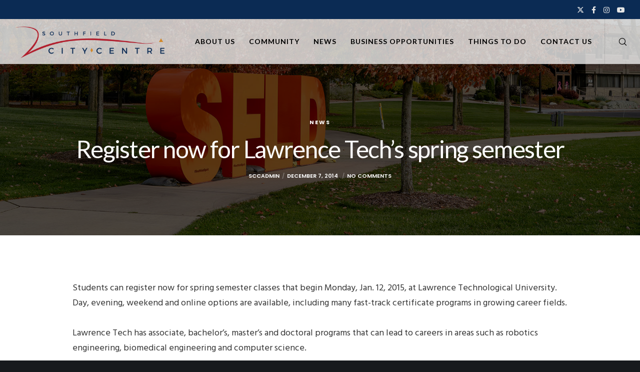

--- FILE ---
content_type: text/html; charset=utf-8
request_url: https://www.google.com/recaptcha/api2/anchor?ar=1&k=6LcV2yEpAAAAAGLJOhRr8HlGu6cwLGm6bvqoroNw&co=aHR0cHM6Ly9zb3V0aGZpZWxkY2l0eWNlbnRyZS5jb206NDQz&hl=en&v=PoyoqOPhxBO7pBk68S4YbpHZ&size=invisible&anchor-ms=20000&execute-ms=30000&cb=vi06li7u5gmd
body_size: 48783
content:
<!DOCTYPE HTML><html dir="ltr" lang="en"><head><meta http-equiv="Content-Type" content="text/html; charset=UTF-8">
<meta http-equiv="X-UA-Compatible" content="IE=edge">
<title>reCAPTCHA</title>
<style type="text/css">
/* cyrillic-ext */
@font-face {
  font-family: 'Roboto';
  font-style: normal;
  font-weight: 400;
  font-stretch: 100%;
  src: url(//fonts.gstatic.com/s/roboto/v48/KFO7CnqEu92Fr1ME7kSn66aGLdTylUAMa3GUBHMdazTgWw.woff2) format('woff2');
  unicode-range: U+0460-052F, U+1C80-1C8A, U+20B4, U+2DE0-2DFF, U+A640-A69F, U+FE2E-FE2F;
}
/* cyrillic */
@font-face {
  font-family: 'Roboto';
  font-style: normal;
  font-weight: 400;
  font-stretch: 100%;
  src: url(//fonts.gstatic.com/s/roboto/v48/KFO7CnqEu92Fr1ME7kSn66aGLdTylUAMa3iUBHMdazTgWw.woff2) format('woff2');
  unicode-range: U+0301, U+0400-045F, U+0490-0491, U+04B0-04B1, U+2116;
}
/* greek-ext */
@font-face {
  font-family: 'Roboto';
  font-style: normal;
  font-weight: 400;
  font-stretch: 100%;
  src: url(//fonts.gstatic.com/s/roboto/v48/KFO7CnqEu92Fr1ME7kSn66aGLdTylUAMa3CUBHMdazTgWw.woff2) format('woff2');
  unicode-range: U+1F00-1FFF;
}
/* greek */
@font-face {
  font-family: 'Roboto';
  font-style: normal;
  font-weight: 400;
  font-stretch: 100%;
  src: url(//fonts.gstatic.com/s/roboto/v48/KFO7CnqEu92Fr1ME7kSn66aGLdTylUAMa3-UBHMdazTgWw.woff2) format('woff2');
  unicode-range: U+0370-0377, U+037A-037F, U+0384-038A, U+038C, U+038E-03A1, U+03A3-03FF;
}
/* math */
@font-face {
  font-family: 'Roboto';
  font-style: normal;
  font-weight: 400;
  font-stretch: 100%;
  src: url(//fonts.gstatic.com/s/roboto/v48/KFO7CnqEu92Fr1ME7kSn66aGLdTylUAMawCUBHMdazTgWw.woff2) format('woff2');
  unicode-range: U+0302-0303, U+0305, U+0307-0308, U+0310, U+0312, U+0315, U+031A, U+0326-0327, U+032C, U+032F-0330, U+0332-0333, U+0338, U+033A, U+0346, U+034D, U+0391-03A1, U+03A3-03A9, U+03B1-03C9, U+03D1, U+03D5-03D6, U+03F0-03F1, U+03F4-03F5, U+2016-2017, U+2034-2038, U+203C, U+2040, U+2043, U+2047, U+2050, U+2057, U+205F, U+2070-2071, U+2074-208E, U+2090-209C, U+20D0-20DC, U+20E1, U+20E5-20EF, U+2100-2112, U+2114-2115, U+2117-2121, U+2123-214F, U+2190, U+2192, U+2194-21AE, U+21B0-21E5, U+21F1-21F2, U+21F4-2211, U+2213-2214, U+2216-22FF, U+2308-230B, U+2310, U+2319, U+231C-2321, U+2336-237A, U+237C, U+2395, U+239B-23B7, U+23D0, U+23DC-23E1, U+2474-2475, U+25AF, U+25B3, U+25B7, U+25BD, U+25C1, U+25CA, U+25CC, U+25FB, U+266D-266F, U+27C0-27FF, U+2900-2AFF, U+2B0E-2B11, U+2B30-2B4C, U+2BFE, U+3030, U+FF5B, U+FF5D, U+1D400-1D7FF, U+1EE00-1EEFF;
}
/* symbols */
@font-face {
  font-family: 'Roboto';
  font-style: normal;
  font-weight: 400;
  font-stretch: 100%;
  src: url(//fonts.gstatic.com/s/roboto/v48/KFO7CnqEu92Fr1ME7kSn66aGLdTylUAMaxKUBHMdazTgWw.woff2) format('woff2');
  unicode-range: U+0001-000C, U+000E-001F, U+007F-009F, U+20DD-20E0, U+20E2-20E4, U+2150-218F, U+2190, U+2192, U+2194-2199, U+21AF, U+21E6-21F0, U+21F3, U+2218-2219, U+2299, U+22C4-22C6, U+2300-243F, U+2440-244A, U+2460-24FF, U+25A0-27BF, U+2800-28FF, U+2921-2922, U+2981, U+29BF, U+29EB, U+2B00-2BFF, U+4DC0-4DFF, U+FFF9-FFFB, U+10140-1018E, U+10190-1019C, U+101A0, U+101D0-101FD, U+102E0-102FB, U+10E60-10E7E, U+1D2C0-1D2D3, U+1D2E0-1D37F, U+1F000-1F0FF, U+1F100-1F1AD, U+1F1E6-1F1FF, U+1F30D-1F30F, U+1F315, U+1F31C, U+1F31E, U+1F320-1F32C, U+1F336, U+1F378, U+1F37D, U+1F382, U+1F393-1F39F, U+1F3A7-1F3A8, U+1F3AC-1F3AF, U+1F3C2, U+1F3C4-1F3C6, U+1F3CA-1F3CE, U+1F3D4-1F3E0, U+1F3ED, U+1F3F1-1F3F3, U+1F3F5-1F3F7, U+1F408, U+1F415, U+1F41F, U+1F426, U+1F43F, U+1F441-1F442, U+1F444, U+1F446-1F449, U+1F44C-1F44E, U+1F453, U+1F46A, U+1F47D, U+1F4A3, U+1F4B0, U+1F4B3, U+1F4B9, U+1F4BB, U+1F4BF, U+1F4C8-1F4CB, U+1F4D6, U+1F4DA, U+1F4DF, U+1F4E3-1F4E6, U+1F4EA-1F4ED, U+1F4F7, U+1F4F9-1F4FB, U+1F4FD-1F4FE, U+1F503, U+1F507-1F50B, U+1F50D, U+1F512-1F513, U+1F53E-1F54A, U+1F54F-1F5FA, U+1F610, U+1F650-1F67F, U+1F687, U+1F68D, U+1F691, U+1F694, U+1F698, U+1F6AD, U+1F6B2, U+1F6B9-1F6BA, U+1F6BC, U+1F6C6-1F6CF, U+1F6D3-1F6D7, U+1F6E0-1F6EA, U+1F6F0-1F6F3, U+1F6F7-1F6FC, U+1F700-1F7FF, U+1F800-1F80B, U+1F810-1F847, U+1F850-1F859, U+1F860-1F887, U+1F890-1F8AD, U+1F8B0-1F8BB, U+1F8C0-1F8C1, U+1F900-1F90B, U+1F93B, U+1F946, U+1F984, U+1F996, U+1F9E9, U+1FA00-1FA6F, U+1FA70-1FA7C, U+1FA80-1FA89, U+1FA8F-1FAC6, U+1FACE-1FADC, U+1FADF-1FAE9, U+1FAF0-1FAF8, U+1FB00-1FBFF;
}
/* vietnamese */
@font-face {
  font-family: 'Roboto';
  font-style: normal;
  font-weight: 400;
  font-stretch: 100%;
  src: url(//fonts.gstatic.com/s/roboto/v48/KFO7CnqEu92Fr1ME7kSn66aGLdTylUAMa3OUBHMdazTgWw.woff2) format('woff2');
  unicode-range: U+0102-0103, U+0110-0111, U+0128-0129, U+0168-0169, U+01A0-01A1, U+01AF-01B0, U+0300-0301, U+0303-0304, U+0308-0309, U+0323, U+0329, U+1EA0-1EF9, U+20AB;
}
/* latin-ext */
@font-face {
  font-family: 'Roboto';
  font-style: normal;
  font-weight: 400;
  font-stretch: 100%;
  src: url(//fonts.gstatic.com/s/roboto/v48/KFO7CnqEu92Fr1ME7kSn66aGLdTylUAMa3KUBHMdazTgWw.woff2) format('woff2');
  unicode-range: U+0100-02BA, U+02BD-02C5, U+02C7-02CC, U+02CE-02D7, U+02DD-02FF, U+0304, U+0308, U+0329, U+1D00-1DBF, U+1E00-1E9F, U+1EF2-1EFF, U+2020, U+20A0-20AB, U+20AD-20C0, U+2113, U+2C60-2C7F, U+A720-A7FF;
}
/* latin */
@font-face {
  font-family: 'Roboto';
  font-style: normal;
  font-weight: 400;
  font-stretch: 100%;
  src: url(//fonts.gstatic.com/s/roboto/v48/KFO7CnqEu92Fr1ME7kSn66aGLdTylUAMa3yUBHMdazQ.woff2) format('woff2');
  unicode-range: U+0000-00FF, U+0131, U+0152-0153, U+02BB-02BC, U+02C6, U+02DA, U+02DC, U+0304, U+0308, U+0329, U+2000-206F, U+20AC, U+2122, U+2191, U+2193, U+2212, U+2215, U+FEFF, U+FFFD;
}
/* cyrillic-ext */
@font-face {
  font-family: 'Roboto';
  font-style: normal;
  font-weight: 500;
  font-stretch: 100%;
  src: url(//fonts.gstatic.com/s/roboto/v48/KFO7CnqEu92Fr1ME7kSn66aGLdTylUAMa3GUBHMdazTgWw.woff2) format('woff2');
  unicode-range: U+0460-052F, U+1C80-1C8A, U+20B4, U+2DE0-2DFF, U+A640-A69F, U+FE2E-FE2F;
}
/* cyrillic */
@font-face {
  font-family: 'Roboto';
  font-style: normal;
  font-weight: 500;
  font-stretch: 100%;
  src: url(//fonts.gstatic.com/s/roboto/v48/KFO7CnqEu92Fr1ME7kSn66aGLdTylUAMa3iUBHMdazTgWw.woff2) format('woff2');
  unicode-range: U+0301, U+0400-045F, U+0490-0491, U+04B0-04B1, U+2116;
}
/* greek-ext */
@font-face {
  font-family: 'Roboto';
  font-style: normal;
  font-weight: 500;
  font-stretch: 100%;
  src: url(//fonts.gstatic.com/s/roboto/v48/KFO7CnqEu92Fr1ME7kSn66aGLdTylUAMa3CUBHMdazTgWw.woff2) format('woff2');
  unicode-range: U+1F00-1FFF;
}
/* greek */
@font-face {
  font-family: 'Roboto';
  font-style: normal;
  font-weight: 500;
  font-stretch: 100%;
  src: url(//fonts.gstatic.com/s/roboto/v48/KFO7CnqEu92Fr1ME7kSn66aGLdTylUAMa3-UBHMdazTgWw.woff2) format('woff2');
  unicode-range: U+0370-0377, U+037A-037F, U+0384-038A, U+038C, U+038E-03A1, U+03A3-03FF;
}
/* math */
@font-face {
  font-family: 'Roboto';
  font-style: normal;
  font-weight: 500;
  font-stretch: 100%;
  src: url(//fonts.gstatic.com/s/roboto/v48/KFO7CnqEu92Fr1ME7kSn66aGLdTylUAMawCUBHMdazTgWw.woff2) format('woff2');
  unicode-range: U+0302-0303, U+0305, U+0307-0308, U+0310, U+0312, U+0315, U+031A, U+0326-0327, U+032C, U+032F-0330, U+0332-0333, U+0338, U+033A, U+0346, U+034D, U+0391-03A1, U+03A3-03A9, U+03B1-03C9, U+03D1, U+03D5-03D6, U+03F0-03F1, U+03F4-03F5, U+2016-2017, U+2034-2038, U+203C, U+2040, U+2043, U+2047, U+2050, U+2057, U+205F, U+2070-2071, U+2074-208E, U+2090-209C, U+20D0-20DC, U+20E1, U+20E5-20EF, U+2100-2112, U+2114-2115, U+2117-2121, U+2123-214F, U+2190, U+2192, U+2194-21AE, U+21B0-21E5, U+21F1-21F2, U+21F4-2211, U+2213-2214, U+2216-22FF, U+2308-230B, U+2310, U+2319, U+231C-2321, U+2336-237A, U+237C, U+2395, U+239B-23B7, U+23D0, U+23DC-23E1, U+2474-2475, U+25AF, U+25B3, U+25B7, U+25BD, U+25C1, U+25CA, U+25CC, U+25FB, U+266D-266F, U+27C0-27FF, U+2900-2AFF, U+2B0E-2B11, U+2B30-2B4C, U+2BFE, U+3030, U+FF5B, U+FF5D, U+1D400-1D7FF, U+1EE00-1EEFF;
}
/* symbols */
@font-face {
  font-family: 'Roboto';
  font-style: normal;
  font-weight: 500;
  font-stretch: 100%;
  src: url(//fonts.gstatic.com/s/roboto/v48/KFO7CnqEu92Fr1ME7kSn66aGLdTylUAMaxKUBHMdazTgWw.woff2) format('woff2');
  unicode-range: U+0001-000C, U+000E-001F, U+007F-009F, U+20DD-20E0, U+20E2-20E4, U+2150-218F, U+2190, U+2192, U+2194-2199, U+21AF, U+21E6-21F0, U+21F3, U+2218-2219, U+2299, U+22C4-22C6, U+2300-243F, U+2440-244A, U+2460-24FF, U+25A0-27BF, U+2800-28FF, U+2921-2922, U+2981, U+29BF, U+29EB, U+2B00-2BFF, U+4DC0-4DFF, U+FFF9-FFFB, U+10140-1018E, U+10190-1019C, U+101A0, U+101D0-101FD, U+102E0-102FB, U+10E60-10E7E, U+1D2C0-1D2D3, U+1D2E0-1D37F, U+1F000-1F0FF, U+1F100-1F1AD, U+1F1E6-1F1FF, U+1F30D-1F30F, U+1F315, U+1F31C, U+1F31E, U+1F320-1F32C, U+1F336, U+1F378, U+1F37D, U+1F382, U+1F393-1F39F, U+1F3A7-1F3A8, U+1F3AC-1F3AF, U+1F3C2, U+1F3C4-1F3C6, U+1F3CA-1F3CE, U+1F3D4-1F3E0, U+1F3ED, U+1F3F1-1F3F3, U+1F3F5-1F3F7, U+1F408, U+1F415, U+1F41F, U+1F426, U+1F43F, U+1F441-1F442, U+1F444, U+1F446-1F449, U+1F44C-1F44E, U+1F453, U+1F46A, U+1F47D, U+1F4A3, U+1F4B0, U+1F4B3, U+1F4B9, U+1F4BB, U+1F4BF, U+1F4C8-1F4CB, U+1F4D6, U+1F4DA, U+1F4DF, U+1F4E3-1F4E6, U+1F4EA-1F4ED, U+1F4F7, U+1F4F9-1F4FB, U+1F4FD-1F4FE, U+1F503, U+1F507-1F50B, U+1F50D, U+1F512-1F513, U+1F53E-1F54A, U+1F54F-1F5FA, U+1F610, U+1F650-1F67F, U+1F687, U+1F68D, U+1F691, U+1F694, U+1F698, U+1F6AD, U+1F6B2, U+1F6B9-1F6BA, U+1F6BC, U+1F6C6-1F6CF, U+1F6D3-1F6D7, U+1F6E0-1F6EA, U+1F6F0-1F6F3, U+1F6F7-1F6FC, U+1F700-1F7FF, U+1F800-1F80B, U+1F810-1F847, U+1F850-1F859, U+1F860-1F887, U+1F890-1F8AD, U+1F8B0-1F8BB, U+1F8C0-1F8C1, U+1F900-1F90B, U+1F93B, U+1F946, U+1F984, U+1F996, U+1F9E9, U+1FA00-1FA6F, U+1FA70-1FA7C, U+1FA80-1FA89, U+1FA8F-1FAC6, U+1FACE-1FADC, U+1FADF-1FAE9, U+1FAF0-1FAF8, U+1FB00-1FBFF;
}
/* vietnamese */
@font-face {
  font-family: 'Roboto';
  font-style: normal;
  font-weight: 500;
  font-stretch: 100%;
  src: url(//fonts.gstatic.com/s/roboto/v48/KFO7CnqEu92Fr1ME7kSn66aGLdTylUAMa3OUBHMdazTgWw.woff2) format('woff2');
  unicode-range: U+0102-0103, U+0110-0111, U+0128-0129, U+0168-0169, U+01A0-01A1, U+01AF-01B0, U+0300-0301, U+0303-0304, U+0308-0309, U+0323, U+0329, U+1EA0-1EF9, U+20AB;
}
/* latin-ext */
@font-face {
  font-family: 'Roboto';
  font-style: normal;
  font-weight: 500;
  font-stretch: 100%;
  src: url(//fonts.gstatic.com/s/roboto/v48/KFO7CnqEu92Fr1ME7kSn66aGLdTylUAMa3KUBHMdazTgWw.woff2) format('woff2');
  unicode-range: U+0100-02BA, U+02BD-02C5, U+02C7-02CC, U+02CE-02D7, U+02DD-02FF, U+0304, U+0308, U+0329, U+1D00-1DBF, U+1E00-1E9F, U+1EF2-1EFF, U+2020, U+20A0-20AB, U+20AD-20C0, U+2113, U+2C60-2C7F, U+A720-A7FF;
}
/* latin */
@font-face {
  font-family: 'Roboto';
  font-style: normal;
  font-weight: 500;
  font-stretch: 100%;
  src: url(//fonts.gstatic.com/s/roboto/v48/KFO7CnqEu92Fr1ME7kSn66aGLdTylUAMa3yUBHMdazQ.woff2) format('woff2');
  unicode-range: U+0000-00FF, U+0131, U+0152-0153, U+02BB-02BC, U+02C6, U+02DA, U+02DC, U+0304, U+0308, U+0329, U+2000-206F, U+20AC, U+2122, U+2191, U+2193, U+2212, U+2215, U+FEFF, U+FFFD;
}
/* cyrillic-ext */
@font-face {
  font-family: 'Roboto';
  font-style: normal;
  font-weight: 900;
  font-stretch: 100%;
  src: url(//fonts.gstatic.com/s/roboto/v48/KFO7CnqEu92Fr1ME7kSn66aGLdTylUAMa3GUBHMdazTgWw.woff2) format('woff2');
  unicode-range: U+0460-052F, U+1C80-1C8A, U+20B4, U+2DE0-2DFF, U+A640-A69F, U+FE2E-FE2F;
}
/* cyrillic */
@font-face {
  font-family: 'Roboto';
  font-style: normal;
  font-weight: 900;
  font-stretch: 100%;
  src: url(//fonts.gstatic.com/s/roboto/v48/KFO7CnqEu92Fr1ME7kSn66aGLdTylUAMa3iUBHMdazTgWw.woff2) format('woff2');
  unicode-range: U+0301, U+0400-045F, U+0490-0491, U+04B0-04B1, U+2116;
}
/* greek-ext */
@font-face {
  font-family: 'Roboto';
  font-style: normal;
  font-weight: 900;
  font-stretch: 100%;
  src: url(//fonts.gstatic.com/s/roboto/v48/KFO7CnqEu92Fr1ME7kSn66aGLdTylUAMa3CUBHMdazTgWw.woff2) format('woff2');
  unicode-range: U+1F00-1FFF;
}
/* greek */
@font-face {
  font-family: 'Roboto';
  font-style: normal;
  font-weight: 900;
  font-stretch: 100%;
  src: url(//fonts.gstatic.com/s/roboto/v48/KFO7CnqEu92Fr1ME7kSn66aGLdTylUAMa3-UBHMdazTgWw.woff2) format('woff2');
  unicode-range: U+0370-0377, U+037A-037F, U+0384-038A, U+038C, U+038E-03A1, U+03A3-03FF;
}
/* math */
@font-face {
  font-family: 'Roboto';
  font-style: normal;
  font-weight: 900;
  font-stretch: 100%;
  src: url(//fonts.gstatic.com/s/roboto/v48/KFO7CnqEu92Fr1ME7kSn66aGLdTylUAMawCUBHMdazTgWw.woff2) format('woff2');
  unicode-range: U+0302-0303, U+0305, U+0307-0308, U+0310, U+0312, U+0315, U+031A, U+0326-0327, U+032C, U+032F-0330, U+0332-0333, U+0338, U+033A, U+0346, U+034D, U+0391-03A1, U+03A3-03A9, U+03B1-03C9, U+03D1, U+03D5-03D6, U+03F0-03F1, U+03F4-03F5, U+2016-2017, U+2034-2038, U+203C, U+2040, U+2043, U+2047, U+2050, U+2057, U+205F, U+2070-2071, U+2074-208E, U+2090-209C, U+20D0-20DC, U+20E1, U+20E5-20EF, U+2100-2112, U+2114-2115, U+2117-2121, U+2123-214F, U+2190, U+2192, U+2194-21AE, U+21B0-21E5, U+21F1-21F2, U+21F4-2211, U+2213-2214, U+2216-22FF, U+2308-230B, U+2310, U+2319, U+231C-2321, U+2336-237A, U+237C, U+2395, U+239B-23B7, U+23D0, U+23DC-23E1, U+2474-2475, U+25AF, U+25B3, U+25B7, U+25BD, U+25C1, U+25CA, U+25CC, U+25FB, U+266D-266F, U+27C0-27FF, U+2900-2AFF, U+2B0E-2B11, U+2B30-2B4C, U+2BFE, U+3030, U+FF5B, U+FF5D, U+1D400-1D7FF, U+1EE00-1EEFF;
}
/* symbols */
@font-face {
  font-family: 'Roboto';
  font-style: normal;
  font-weight: 900;
  font-stretch: 100%;
  src: url(//fonts.gstatic.com/s/roboto/v48/KFO7CnqEu92Fr1ME7kSn66aGLdTylUAMaxKUBHMdazTgWw.woff2) format('woff2');
  unicode-range: U+0001-000C, U+000E-001F, U+007F-009F, U+20DD-20E0, U+20E2-20E4, U+2150-218F, U+2190, U+2192, U+2194-2199, U+21AF, U+21E6-21F0, U+21F3, U+2218-2219, U+2299, U+22C4-22C6, U+2300-243F, U+2440-244A, U+2460-24FF, U+25A0-27BF, U+2800-28FF, U+2921-2922, U+2981, U+29BF, U+29EB, U+2B00-2BFF, U+4DC0-4DFF, U+FFF9-FFFB, U+10140-1018E, U+10190-1019C, U+101A0, U+101D0-101FD, U+102E0-102FB, U+10E60-10E7E, U+1D2C0-1D2D3, U+1D2E0-1D37F, U+1F000-1F0FF, U+1F100-1F1AD, U+1F1E6-1F1FF, U+1F30D-1F30F, U+1F315, U+1F31C, U+1F31E, U+1F320-1F32C, U+1F336, U+1F378, U+1F37D, U+1F382, U+1F393-1F39F, U+1F3A7-1F3A8, U+1F3AC-1F3AF, U+1F3C2, U+1F3C4-1F3C6, U+1F3CA-1F3CE, U+1F3D4-1F3E0, U+1F3ED, U+1F3F1-1F3F3, U+1F3F5-1F3F7, U+1F408, U+1F415, U+1F41F, U+1F426, U+1F43F, U+1F441-1F442, U+1F444, U+1F446-1F449, U+1F44C-1F44E, U+1F453, U+1F46A, U+1F47D, U+1F4A3, U+1F4B0, U+1F4B3, U+1F4B9, U+1F4BB, U+1F4BF, U+1F4C8-1F4CB, U+1F4D6, U+1F4DA, U+1F4DF, U+1F4E3-1F4E6, U+1F4EA-1F4ED, U+1F4F7, U+1F4F9-1F4FB, U+1F4FD-1F4FE, U+1F503, U+1F507-1F50B, U+1F50D, U+1F512-1F513, U+1F53E-1F54A, U+1F54F-1F5FA, U+1F610, U+1F650-1F67F, U+1F687, U+1F68D, U+1F691, U+1F694, U+1F698, U+1F6AD, U+1F6B2, U+1F6B9-1F6BA, U+1F6BC, U+1F6C6-1F6CF, U+1F6D3-1F6D7, U+1F6E0-1F6EA, U+1F6F0-1F6F3, U+1F6F7-1F6FC, U+1F700-1F7FF, U+1F800-1F80B, U+1F810-1F847, U+1F850-1F859, U+1F860-1F887, U+1F890-1F8AD, U+1F8B0-1F8BB, U+1F8C0-1F8C1, U+1F900-1F90B, U+1F93B, U+1F946, U+1F984, U+1F996, U+1F9E9, U+1FA00-1FA6F, U+1FA70-1FA7C, U+1FA80-1FA89, U+1FA8F-1FAC6, U+1FACE-1FADC, U+1FADF-1FAE9, U+1FAF0-1FAF8, U+1FB00-1FBFF;
}
/* vietnamese */
@font-face {
  font-family: 'Roboto';
  font-style: normal;
  font-weight: 900;
  font-stretch: 100%;
  src: url(//fonts.gstatic.com/s/roboto/v48/KFO7CnqEu92Fr1ME7kSn66aGLdTylUAMa3OUBHMdazTgWw.woff2) format('woff2');
  unicode-range: U+0102-0103, U+0110-0111, U+0128-0129, U+0168-0169, U+01A0-01A1, U+01AF-01B0, U+0300-0301, U+0303-0304, U+0308-0309, U+0323, U+0329, U+1EA0-1EF9, U+20AB;
}
/* latin-ext */
@font-face {
  font-family: 'Roboto';
  font-style: normal;
  font-weight: 900;
  font-stretch: 100%;
  src: url(//fonts.gstatic.com/s/roboto/v48/KFO7CnqEu92Fr1ME7kSn66aGLdTylUAMa3KUBHMdazTgWw.woff2) format('woff2');
  unicode-range: U+0100-02BA, U+02BD-02C5, U+02C7-02CC, U+02CE-02D7, U+02DD-02FF, U+0304, U+0308, U+0329, U+1D00-1DBF, U+1E00-1E9F, U+1EF2-1EFF, U+2020, U+20A0-20AB, U+20AD-20C0, U+2113, U+2C60-2C7F, U+A720-A7FF;
}
/* latin */
@font-face {
  font-family: 'Roboto';
  font-style: normal;
  font-weight: 900;
  font-stretch: 100%;
  src: url(//fonts.gstatic.com/s/roboto/v48/KFO7CnqEu92Fr1ME7kSn66aGLdTylUAMa3yUBHMdazQ.woff2) format('woff2');
  unicode-range: U+0000-00FF, U+0131, U+0152-0153, U+02BB-02BC, U+02C6, U+02DA, U+02DC, U+0304, U+0308, U+0329, U+2000-206F, U+20AC, U+2122, U+2191, U+2193, U+2212, U+2215, U+FEFF, U+FFFD;
}

</style>
<link rel="stylesheet" type="text/css" href="https://www.gstatic.com/recaptcha/releases/PoyoqOPhxBO7pBk68S4YbpHZ/styles__ltr.css">
<script nonce="jqt-Z6Yx-5hx98DJw-9nEw" type="text/javascript">window['__recaptcha_api'] = 'https://www.google.com/recaptcha/api2/';</script>
<script type="text/javascript" src="https://www.gstatic.com/recaptcha/releases/PoyoqOPhxBO7pBk68S4YbpHZ/recaptcha__en.js" nonce="jqt-Z6Yx-5hx98DJw-9nEw">
      
    </script></head>
<body><div id="rc-anchor-alert" class="rc-anchor-alert"></div>
<input type="hidden" id="recaptcha-token" value="[base64]">
<script type="text/javascript" nonce="jqt-Z6Yx-5hx98DJw-9nEw">
      recaptcha.anchor.Main.init("[\x22ainput\x22,[\x22bgdata\x22,\x22\x22,\[base64]/[base64]/MjU1Ong/[base64]/[base64]/[base64]/[base64]/[base64]/[base64]/[base64]/[base64]/[base64]/[base64]/[base64]/[base64]/[base64]/[base64]/[base64]\\u003d\x22,\[base64]\x22,\x22bkpRw7bDrsKkb0EwW8OZwqYIw4oFw4QeEi5FSCMQAcKzUMOXwrrDncKpwo/Cu0HDq8OHFcKDAcKhEcKhw6bDmcKcw5jClS7CmR41JV9Xfk/DlMO5UcOjIsKzJMKgwoM2IHxSWWnCmw/ClFRMwozDkm5+dMK1woXDl8Kiwqxvw4VnwqfDlcKLwrTCosOnL8Kdw7bDkMOKwr4/[base64]/Dq3EAw5nCs8KwwpN1wqRSD8O0w6/Cp8KZLMONGsKQwprCvcK2w5Zzw4TCncK4w7tsdcK5XcOhJcO4w47Cn07CvMO7NCzDn3vCqlwZwqjCjMKkPcO5wpUzwr0eIlYwwqoFBcKmw6QNNWITwoEgwp/DjVjCn8K3BHwSw7rCqSpmAsOUwr/DusOrwoDCpHDDicK1XDhiwrfDjWBFPMOqwopKwpvCo8O8w6tYw5dhwqHChVRDYA/[base64]/w4pEw6TCrxnDgXDDmlZIccKifWksW3RhW8K9AcOiw57CmCXCmsKGw6pRwpbDkgnDgMOLV8OwE8OQJnpSbmg1w4QpYk/[base64]/Cpn5KwqdkGWPCq8OAw6FIc2B+KsOQwrg4VMKtCMKiwrFmw6prfSPChGlLwozCocKcGVsMw6sSwr42ZMKRw5vCvkfDl8KQKMOPwqzCkDVMMhfCkMOgwp/Cpm/Dk3Jlw4hvE1fCrMOqwrwSGMO4B8K4AF5Dw7TDkHk7w6xyV1vDt8OmI0ZEwq9nwprDpMOzw5tIwonCt8OyfsKUw7A+Rz5ePBd2aMO2E8Onwrguw48Jw7N9SMO/TgNALTk4w7XDuizDgsKxPlAYDGhLw6vClnV3UWh3AEnDu2/[base64]/[base64]/CulFNMsKCOsKwwpsGwogjO8ObZxIGG3rCrBbDosO1wpPDhX0Gw7LCtlbChcKDJUXCk8OfG8O5w4pGWUvCulsUTlbDksKOZMOIwpl5wpBQchRXw5PCscK3XsKCw4B4wo/CrcO+cMODSQoAwocOTsOQwoLCqR7CkMOiR8KMf17DulFcAcOmwr1dw5nDt8OEA1RjN15iwqJ0wp4rEsKvw6c8wo7DlmNKwoXDlHM/wpbCpi1BUMO9w4HDlcK3w4PDhx5QI2TCvsOEdhpQYMKRDw/CuV7CmsOqVFDCjSJCBV7Du2fCn8OTwrvCgMOzKlbDjS4Pw57Cpj4IwrzDo8K8w7NXw7/DnCdqBCTDjMKnwrR9NsOmw7HDmErDoMO0ZDrCl05Hwq3CpMKXwo8Hwr5HKMObKzxhD8KLw7g/aMOkF8O7wo7CicKww4HDgDpgA8KlU8KTdR/DvkZMwoQJwoZaGsOwwqHCoQfCq2wpSMKjV8KowqkVDkgEAiEPUMKUwp3DkiTDmsKzwrHChS4Yez4PXFJTw6QJwobDrU1vwobDgT3Crw/DicOxBsOcOsKIwr8DSXvDn8KjB0nDmsKawrPDmhDDiXkuwrTCvAUjwrTDiSrDnMOow6ZmwpzClsOVwpNGw4A9wq1IwrQHJcKXV8OAfh/CosKjP0ZTd8Onw4Nxw6vDl07DrUNcw4fDvMOVwp5kXsK/clTDm8OLG8OkegXCrGLDmMKbDyh2CBbDl8OaSWXCg8ODwoLDtlHCuD3DrMKmwrhgBhQgK8KcXXxbw6Umw5gpesKkw71mCybCgMOtw5HDhMOBYcOTw4NRWBXCjl/ClsKDSsOvwqHCg8KgwrPCoMOrwrvCqTBgwpQEYUDCmB9wZW/DlSHChsKmw5/DtlwJwqx4w7gDwoAjE8KEVsOcPwXDgsOyw49AEyBwT8OvA2cpYcK6wqZNesOQHsOaccKwfwLDh2tpH8KOw49lwpzDj8OwwonChsKUUwM1wqthEcOPwr/CpMKVFcOZXcOTwqU4w5wUwqLDkmPCjcKOFG4WfkPDjUbCvDMmNnAgaFPDpknDhBbDv8KGaCYZLcK0wrXDqgzDpRfDjMONwoDCscOnw4tSw6B2HlHDn1/CoGPDuAbDhjTCqMOeNsKnTMKWw57CtDk2VlzCmsOUwqYvw6pae2bCqh89BVZOw4BSRz5Hw4gKw7jDiMKTwqdkesKtwotZD15/RlXDrsKgOcOJVMOPdwlKw790B8KQWmdlwqo8w5ACw7bDg8OywpMKTFrDvcKow6DDiQFTGXcBTcKxED7DuMOcwo9Bd8KDekM0F8O1T8OgwqYOAn4dSMONZC3DolnCn8K+w7vDisOgJcOBw4EIwqfDtMKIAy7Cv8KuKMK9Xz4MZsO8CGfCojwEw5/DjwXDuF7Clg/DtDnDrkg+wr/DjAzDi8OlHRUQD8K7wrcYwqUNw6TCkxI7w488DcKxBWvCksKQOcKuX03CpmzDo1QMMQ8hOsObHMO8w54+w4B9F8K8wrjDhGwHZ0XDvMK/wq16LMOQOkPDtMOZwrjCuMKMwr8Yw5d8XyVACFfCmTPCvWbCky3CiMKqesOiVsOhEyLDqsOlag7DgVhtD13DmsKzPMOww4AUDV06U8OybMKvw7Q7VcKew4/Dp0gtQSDCvAcKwqMcwrTDkmvDqDUVw6VvwpjDiQDClcKmRcKuwqTCi25swpTDr10/dcO+en4pwq5Qw54Lw7Znwp1RScOEIMOqdMOGVcOsKMKDw6jDuEvCnAjCiMKJw5jDpMKEbUfClBAfwrXCmMO/wp/[base64]/[base64]/c8OAw7UUeAfDmnbChWLDucOTBsKWCcO/U3JEwrvDrgVcwo3CiBIOaMO8w6RvWTx2w5vDlMOeXMOpCzMrLEXDrMKpwotEw6rDpTLDkwHCsy3DgkoswozDr8ORw7cALcOOw77ChMK9w4UUAMKrw5TCgMKSHsKTZcK+w7ttMnhdwp/[base64]/CicKNwq9wbMORdMOqKUnCicKJw5wbw5R9GGpTRcK9wrwYw5ozw50jfMK2wosGwqlHK8OJAsK0w7ogwobCgE3CocKtw4DDksOyGj4vV8OQND/[base64]/Dh8KLA8Ouw6zDhUE+w4bDnsKnA3LCk8Kww5nCuDMiJmxwwppdBcKQcgPCmTnCqsKON8KBJcOMwoLDkhPCkcOda8OMwrnCg8KaLMOrwrJ2w67DnwwCV8KjwqoQJQrChTrDlMOGwqfCvMOew7JSw6HCvXU+YcO3wrp0w7k/[base64]/DoMOOH1J1w7YSw5LDhRllw53CniYWdg/CnxRFTMOqw7/[base64]/HT11R8O0w5vCt8OVegooD8O4wo5iwpzDoHrCn8K7wpBdTMKBRcO9HsK8wrHCkcO/GEduw4ovw5QRw4bChXbDh8OYGMO/w4fCiD1ewqA+wrApwoIEwrrDt1zDu1fDpXRJwr7CmsOwwobDm37Ch8O5w53DgXDClTbCribDlsO1a0jDgEHDu8Ogwo7CucKbMcKlZ8KqBcOEW8Ocw7DCncKSwqXDiEQ/DAEaQEBgbcKiPMO/[base64]/CyDDpELDllXCg1vCocOmIMOOY8OoNsKLZMKvfzlKbjk9fsKQLFAkwq3Cn8O1asKpwqVQw41kwoLDlsOdw59rwrDDgzvCvsOgeMOkwp45Mh0oEhzCvDosKDzDtV/Cs0gSwqUswpzCijZNEcKDAMOXAsKLw7vCmAl8TmXDkcOtwp83wqU8wofCncOBwp1SVH4QAMKHSsKJwrlQw6BDwoILUMOzwohmw7tawqlYw6vDr8OjBsOhGi9lw5jDuMKUBsO5JxPCqMOjw5fDr8K3wqEbd8KYwo/CkAXDkMKsw7fDsMKoQMOcwrvDr8O/[base64]/Dq8OMwq8LIcK4VHFgAcKcIcOpwr4QaMOZVyXCq8KuwqrDrMOHZMOucxbCmMKww6XCv2LDn8KPw7xkw6RUwqzDhsKpw6s8Hh8MSsKrw5AFw4/Dlz4DwoV7VMOww6RcwqkPPcOibMKzw4XDlcKzaMKdwo4Pw4rDu8KgJ00KMcK8KSbCi8ORwohUw4Rtwr0ewr7DvMObWMKPwprCm8KqwqkZS13Dk8KPw67CqMKRPAxLw7TCq8KdK1rCrsOJwp/DoMOrw4/[base64]/[base64]/RHAXOz8SaBVaw4ppXsKGLsO3w6zCisOqw4XDngbCscKeDXTCoHLCpMOgwrZtGRcHwq1nw7Bqwo7CtMOLw7bCuMKyecOSUF4ew59TwpoKw4dOw6jDv8KKLgvCssOVSF/Cow7DmxrDp8OXwoLChMOiYMOxUcOiw4cUdcOge8KfwokDdXzDsD/Dj8Kgw4vDol1BCsKTwppFVHETHGAjw7XDqE7CinNzbVrDpQHCpMKqw4DDi8OQw6rCsWNJwqjDi0LCscOHw57Dp0hxw7tbD8ONw4nCil81wqzDpMKYw7Auwp7DvFzDs1bDukHCh8OPwp3DiivDkcKGXcO/[base64]/CrcK8HikaBcO+wo3DlxrDljYhG8K0MRrCmcK0JSYoQMOIw7XDhcOYNVdWwoTDnDrDvsKYwpvCh8Obw7Akw6zCnjk9w7p/wq1Cw6AFWwbCrsKjwqccwqNbOEIQw5I4LcOvw4/CjCZUG8OlUcOVGMKTw7vDm8OdB8K9MsKBw6PCiQDDjnTClTjCtMK6wq/Cj8KZEUDDrH86ccOKwpHCvTZ+XBohO2BLYMOKwolQL0EONU0mw7EWw44BwptbCMKKw4EfAMOEwq04wp7CkcK+NSwWAD/CpDtlw6DCscKuHToCw6BYMsOewo7CjWLDs38Mw6ABVsOXBcKQPA7DuiXCkMOHwr/[base64]/DmMO+G2bDmylew5vDnyPDmsO/[base64]/CskXCgDPDrFBlFH/DmsKswrLDnsOpPhbCoznCk8OZw5LCsCTDhsKIw5p+fwrCh1lxLWHCqcKQcmdxw7LCisKdU1deTMKvTV/[base64]/VzU6w5EWwqPDgcK6KMKgw6Uyw67DllrDi8O2wpfDpMO9asOqXcO9w6HDh8KiS8KLccKnwrDChhDDh2fCoW5MDDPDncOAw67CjRHCsMORw5Nbw6rCk2wfw5rDpxACf8K8ZGfDtljDsgbDlTnCncK7w7cgZsKgacO6T8KoPcOcw5nDksKVw45kw5l6w4RtT23Dml/Dh8KKYsOHw4gLw6bDoWbDjsOEMkI2O8OCOsK8PF/Cn8OCNSNQGcKmwq5UKhbDsk9mw5pHS8K/Z38Xw7fCjGLDjMKlw4BNSsKHw7bCmXcNwp5ZSMO3QQTCoFvCh0cXbFvCrcOWw73CjxwOeTwJJ8ONw6cOwotswqXDsFo7PF7Cjx/DtsKYfCzDqsOIwoEqw4tQw5Yewp1kfMKFcGBzYsO5wozCkTcHwqXDhMO1wrwqXcONPMOFw6ZSwrjDiiXCosKsw5HCo8KAwpV3w7HCtsK8Kzt2w5LCncK/w7YoFcOwZiMBw6oIbUzDrMODw5JBfsOodCl9w5LCj1E/[base64]/DvAUswpLDjnw7NsOqPUAxw5o9wrR/KDjCvEFhw6p6wp3ChMKAwpjCg25vPMKyw6jDuMKDCMOobcO0w6gzwpzCicOiXMOhOcOCUcKeTh7CtCpLw7bDjMKrw7nDhBnCgMOHw6NjIlfDoVVTw4ZxIn/CrDzCo8OWaV9KecKiG8Khwp/Di25/[base64]/DtTwqw6ABa8Kawq3DgcOrBcO0wrHChsKCXFnCiEnDjQvCmE/Cszdxw6gRT8OTR8Kgw4wjf8K2wrvCpcKLw54uInHDkMOiHmhnJ8OMZMOiCyLChnLCk8Oyw7EHBGvCuiNYwqQiBcOzWklMwrvCjMOhcsKKwrXClAR6AsKpXEQ2esKuUXrDk8OBSy7DmsKQwqBIacKVw4zDlsO3PUo/[base64]/DoGV6S8Ozw6JIw5VKw7NCw6fCknoAGhDDuHHDgMOOacOHwoFRwqrDqMOrwrDDisKXIEBzYlvDjV5nwrnDoigOC8OQN8KIwrLDtsORwrnDl8KfwpotY8Kyw6HDoMKWXcOnw5o3esK+w7rChcOXUcKZMg/CljvDpsOJw4tcVGwpX8K2w7fCocOdwpRyw7hww5cWw6smwoEswpxcFsKcUH0nwq7CrsO6wqbCmMOBbDM7wrfCsMOxw6caYWDCgsKewow6AMOgVBtNccKZfzU1w6Z1EMKpBAJaIMKwwoN9acKuYBLCsCgdw6J9wr/DqsO/w5jConbCs8KTHMKSwrDCj8KrVinDq8KiwqTDkxrDtFUCw5PDhi0qw7VvMBrCo8KYwrfDgmTDi03CssKTwp9vw6kWw7Q4wqcZw5nDvxErSsOtQ8O0w5rCkA5dw4JfwrwLL8ObwrTCvGLCncKTR8O2OcK0w4bDoWnCvlUewrzCisKNw4I/woM3w5fDtsOdchnDhGB7JGfCth3CuwjDrhNLHR3Cr8KuMRF6wrrCqk3DvcOiNMK/DXArfsOBZsKtw5vCpC/CjMKdGMO6w4DCp8KIw6BBJVvCtsKmw79UwpnDvsOZCsObLcKvwpLDmcOcwrsqQsOIW8KGX8OuwpQBw4NeSVw/dSrClsKEK2fDiMOKw75bwrHDmsOeQU7DjHdVw6TCoyJjb34dCsO4J8KXRzccw5rDqWZ+w7bCqwZjC8KNRTDDiMOXwqgnwohUwpUgw7bClsKbwqXDtk/CnxNkw7B4R8OKTmvDpsOOMcOwFjnDjRo6w53DiHnCicORw4/CjGRxMybCv8Kow4BONsKnw5NAwpvDkCPDnzIrw6wHw7cIwq3Dv2xew48NKcKgXAFIenzDh8KhQjjCoMOZwpA8wpJ/w53ClcO/w6QfdcOIw4cgVi/Dk8KcwrI1wp0PWsOiwqhVBsKPwp7CsmPDo0rCicOcwo8aW3sqw7xoQcOnWVkcw4I1FMKXw5XCuiZBbsOdScKMUMKdOMOMdDDCiVLDp8KXWsKaUXFOwo4gJi/DpMO3wrggfsOFKcK9w6HCoxrCi0jDnDxuMMKsEsOXwovDgUTCuQEwKgfDjh0zw6ZMw655w4nCrnfDksOjBBbDrcO8w79rJcKsworDmmrCo8KQwqEuw5lfXcK5AsOcOsKfSMK3AcOna0jCq1DCtcO6w7rCuz/Cqzknw4kJMVfDnMKsw7DDnMOHbE/DmybDgsKmw4bDrnFpfsKLwp1Mw4XDoiPDrsKTwpoUwr8pRGnDuk8xUSbDn8O0ScOjRcK1wrLDtW4JeMOswo02w6fCulNnfcOhwqgvwozDhcOhw75cwoU7HSdnw78HdifCisKnwoUzw6jDpyEow7A/SCAOdErCpmZNwp7Dv8KMRsKJIcOrUhrDucKZw5fDkcO5w5ZewrgfYx7CkRLDtj47wqbDrmMbCWvDklx8YkM+w5XCjsK+w69ow7DCkMOIEMO4OsKyIMKUHWNWwqzDsxDCtijCqy/[base64]/GsKMecKXXsOJw6dLwrfDvsK3L8KXCsO/[base64]/[base64]/[base64]/CuAvCnkIMbV4jcMOXw5vDj8KZZsKww7MqKMKYGcKGwocmwpMpQMKFw59KwqrDv10wfUsGw7vCnSvDvsKmFVbCuMKiwp0LwpHCjyfDogIZw6ICBcORwpguwp18AH/Ci8KJw5EFwqTDrgnCj3BuOmnDtcK2NVhxwrQGwrcpTTLDnU7Dr8KLw5Z/w6zDkVJgw6NswogbZEDCgMKFw4MBwokMw5Rlw79Vw7RKw6oZSiM+wofCuy3DvMKCw4nDsHN9BcKkw5fCmMKZKXhLGxDDmcOAbCXDnsKoZ8Ogw7HDui9GKcOmwporCsK7w4Bxd8OQK8KxQTBowoXDj8KlwqDDj2BywoZlw6/[base64]/[base64]/H8Kyw504w6R+OsKtbAFjw6TCp2dDWS4lw5vDlsKpLRvCiMOxwqbCiMOKwokaWF5JwrrCscKZw7d1CcK2w4rDq8KwKMKjw7LCn8K4woDCvFdsM8Kywp4Bw7dQOcKuwqLCmMKKbz/CusOPXgnCm8KoHhbCrcKhw6/CginDugfCjMOMwoFYw4/[base64]/fUVUOMKSw4RsETgNwrHClTHCsmZ8w6TDuhTDu07ClhB5w5oTw7/DpmdQdWjDrm7DhcK8w5FKw5VQN8Kuw6DDmHvDvcOzwoF8w5fDi8Otw5PCnjnCr8Oxw74Ce8KwbTLCtMOaw4Z/ZHh9w582fMOxwpjCvXPDq8OJw4bCoRbCpcO8UFzDqUvCnxvCrzN0AsK/X8KdWMKQesKfw5BGZsKWaVx7wqVRPsKww4nDiRZeFGBnKkIyw5bDpsKPw5cYTcODLjkVdTpecsKgIkpFDTFfOAVQwooVWMO3w6dxw77CnsO7wplWdghKPsKxw6Z6wp3Du8OzHsO3QsO/[base64]/Az/Dh8OQbyTClMOtakDDksK5RmHDkMKiJQbCrA7DgAfCpBTDtnTDrCQfwovCscOieMKJw7olwpFswpnCuMORFHtQDxRYwoHClsKfw5YfwpDChF3CnRIvBhnCj8KdX0PDnMKbWR/CqMKDWH3DpxjDjMOUMwPCnyvDqsKdwr8ta8O0XAw6w6lGw4jCmMKhw5wzDj8bw73DrMKqZ8OFwrzDu8Odw4lcwrA7HRQWIizDjMKCX2bDncO/wpnCmn7DpSjDvMKnBsKPw5YEwrXCgl5OFVYgw7PCqxbDpsKqwqfCgnIUwqgbw7F3TcOvworDgsOxCcKlwohxw4p/[base64]/CvMKywp9YP8Kwf8KOwpTDuMKyw7h4w4HDiD7CssK+wo93VSljMQwOwrDCqsKGNsOHVMK3GxPCgzjCisK1w6YKwqYdDsOwdxZhw6bDlcKhaV5/Wg/CoMKUEHPDuU9UY8OjBMK+fwYGwqXDjsOdwq7CvjQCUsOfw4/ChMKww5wMw5w1wr9fwrzDgcOgacOlNsOFw6UPwqgeKMKdDVQIw7jCtAUew5LCtxAAwrDDhnLCv05Ww5rCrsO+w4d1KTTDpsOmwoobO8OzbcK7w4AjEMOoFnQNWHDDi8KTeMKaFMKoMhF3DsO9dMK0R01qGHXDsMOmw7R4Q8OjRG1LT2gpwr/CtMK2RzjDuAfDu3LDlH7CgMOywpESNMKKwpnDjhTDgMOpa1vCoGE0Q1NFDMKvN8KlShfDjRF0w40TBXfDrcKRw73CrcOufBgEwoPCrEYXcHTCg8K2wpHDsMOCwp7DhsKSw7fDusO1wp0OZ0LDqsKkNUh/EsK9wp9dw5DCgsOcwqHDrljDtMKKworCkcK5woIeYsKLA2HDscKKJcOxW8KBwq/DjBxWw5JnwrMqfsKiJSnDn8K9w6TCtlLDpcOzwqzDg8O4UzJzw4jCr8KUwrHDimZYw6UDdMKJw7k2FMOUwohow6JYXiB2VnbDqxN5TFtKw4VAwr/Dq8Kvwo3ChxRBwo1swrkSPlc1wozDi8KoAsO6d8KLWsKMX28BwoJYw5XDnVjDnXjCnmEjAcK7wpZsBcOtwpV6wqzDqVTDvScpwrPDgMKUwo/CncKJLcOxwrTDnMK3wpNyZMOoSzlpw63CssOEwqnCvXIJBz8qHMK0AkXCjMKVSQzDkMK3w7fDv8K8w4PCj8O2ScOywqTDrcOHacKpdMKIwoMCKnvCpG9hVcKow7zDosK+WMOJH8Kqwr4bKB/DviXDlA4fOQVqKTwsZAAAwoUWwqABwovCmcOkDcOAwo/[base64]/DocKaUcKuwoLCkSrDpmAsw6bDiy5cUT9ROWXDiTBTC8OLcivDtcO+w410WSF2wrNZw70cBGbDt8K8Un4XSkUBw5bCksK2PHfCtXnDtjgCZMO0C8KqwoE1w73CqcOFw7nDhMKHw6NyQsK/w6h3bMKgw5bCqUXCjMO9wpnCgzpiw5HChULCmS/ChsO0UQfDqThcw67Dm1YWw6fCo8K3w6bDmG/[base64]/DvMKSw5dFdDPCjAFUw5LCkVQjBG7DuEtpbMKowo1/FsO+Qzlvw7HDr8KmwqDDs8OYw5XCvmvDh8Oiw6vCmmrCicKmw53CscK7w6h9IDjDhsKuw4bDhcOfERI6HTPDocOow7whXMOWUsO/w7BtWcKtw45iwpvDucOEw5DDgcOBw4nCgnPCkD7Cuk7Dm8OQeMK/VcOBSsObwpbDm8OLDnvCjWVrw7kKwrEZw5LCu8K/wr17wpzCi285Un0hw7kTw6vDsiPCllh5w7/CmCVoN3rDsWxCwpDCnG3Ch8OFUTxADcO4w4fCl8KRw4RdLsK0w6DCtA/Cny7CuUUHw5wwWQcGwp1bw7UYwocPFMOpNhrDq8KDBz/[base64]/a37DksO1w6HChMOFwqPCkcKfbMKSMXTDkMKRKsKywo8iTkHDlMOvw4kNecKuw5nDmBkIGcOnesK8w6HCt8KbCwTCm8K0GsKXwrXDkRbDgC/DsMOSTgcYwrjCq8KPaDtKw4prwrc8H8OEwqlDIcKPwp/DjhDChhZjEMKKw7vDsBx3w6XCvAdJw4hHw4Aiw7MLBHfDvTzCgWbDtcOHOMO3PMKaw6vDiMKqwpkawqvDrsK0NcO8w5tTw7NIUys5CTYdw4LCqcKsAzfDv8KpccKAWcKAQV/ClsOzwpHCsn5vUC/[base64]/[base64]/DnsKewovCncOgZcO7DcO2X1HDonLCh0rChsKhJ33CtcK0Oh0hwp3Cl0TClMKHwp3Dr3bCrjg8wqB8RcObKn04woFoGwvCgsKtw498w5E/[base64]/[base64]/SMK4wr7DoGDDsMOvw6/[base64]/[base64]/DqHhGwrzDssKkSU/Dlhk2CMOUwqDDj0HDm8OawpZNwrxnL0UtPkhRw5TCh8K4wo5DWkDDghnClMOEw7LDlGnDnMKtLXDDj8KXZsKwEMK9w7/CoTTCnsOKw4fCmy7Dm8KNw6vDncOxw49gwqkCZcO1RwvCgMKEwp/CjFHCvcOHw7nDtCQdPsOEw7XDkxHDt1PCi8K0BVLDpBjCoMO6QWzDhHcxW8OFwpXDhAptbCbChcKxw5dIe1Y0wrnDtRjDrUN2B3Zpw4/[base64]/Cp0rCg8Odw447QsODbz7DmsOWUFwVwo9za1XDi8KLw5LDmsO2woIiaMO7DjkBwroUwpJEwoXDrlw6IsOOw5XDucOvw4PCtsKVwpTDsg4RwqPCrsOUw7d6EsKawoh8wo/Dq3XChMKewovCq3kpw7JNwqHCtzjCuMK/wr9rR8O/wrHDmsOIaA3CrztFwqrClkRxVsOowrk2RmfDisK/fkrCpcO/[base64]/w4jDusKrwpUKIHTDgsOBw7QmbgYKw4BTw49ZHcK9USjCt8Ozwo3CugcBNMKRwqsAwoJASsOOJsKBwq1uPT0BWMKYwo7ChnTCghcxwo5aw4rClsKWw51IfmPCsENjw4o/wpfDvcKQYFw5wpbCl3A6CQEVw7nDm8KCcsOXw7nDrcO3wqrDu8KIwowWwrFHHhB/TsOQwqXDhgouw7LDpcKsYMK/w6bDucKMwqrDjsO2wr/[base64]/CtsOswoFxw5TCnQDChMOEw7DCgsKmAl8xwo0Yw4Y9A8OOAcK0w6nDu8Olw6bCq8OSw5ZbeELCnCQXDDYZw7xiAMOGwqZvwoQRwo7DpsKXMcKaWQLDhUrDpnPDv8OVTWFNw5bCjMObCEDCpWhDwq3CssK/wqPDo1MYw6UyEHTDuMO8wqd8w7xpw4AUw7HDni3DhsKMWznDnXYIBRDDlcKxw5nCvsKfZHs7w5zDsMORwpJ5w4Mzwp5YMCnDmRbDkMKKwpXDmMOAw5Mjw7DCuFbCpAgaw4rCmsKLTlJiw5A+w7PCk304fcOAUcO/bsOMTsOewqjDtWHDisOcw5jDsFk8GsKnAsORJ3DDmCV6ZMKMeMKCwqLDklAiQmvDr8K5wqjDocKAwqEMYyTDmRLCp3FFJHBHwqhXFMOdw4fDrMO9wqzCscOOw7/Dq8KGaMKWw7QeccKlGA1FUGXChcKWw5EAwqFbwqd0JcKzwpfDmQluwpgIXW1/w6dHwppOIMKFM8OLwpjDlcKew6oMw7LDncO5wqzDicOIbBbDvQDCpzsuLS50IBrDpsO1Y8ODWcKuOsK/FMOjVMKvGMKsw7TCgSR0TcOCdF0Gw5DCoTXCtMOvwpnCmDfDhQUHw4Nnw5HCoUcFwpbCvcK6wrbCsmrDnHTDrwrCmEsDw5zCoEhVF8KFVxXDoMK6G8KJw7HClWkOBMO6ZVvCoWLDoExjwpZGw5rCgx3DgGjDq1zCo1xfScKwdsK8IMOlaG/[base64]/BykswoLCiQIuwrXDpMO+wo/DojllaMKbw7EPwrDCqsOKTMKHLQTComfCsVTCjWIyw7ZBw6HCqSpbScORW8Kdb8Kzw4BdE2BpEUDDhsO3Yzkkwr3CsknCnTHCusO4esOHw6gHwpVBwroFw5/CuiPCnVpRQBgualHCmQrDmDLDvR0uBMKVwrBUw6TDl3/CusKXwrnDj8KUSWLCmcKpwqALwrvCicKmwpELTMKUXcOtwpbCv8O3wqdVw5Qbe8K6wqPCh8KDJ8Kaw7EqTsKwwpN0YjnDshfDpsOJbsO8e8OTwrHCihkEXMOSfMOzwrs+w7N7w7Fnw7FJAsOlIU3CskRZw6k6B1dXV1/[base64]/CnSB6YjAxHDvCjcK8w7nCk3rCh8KYw6MQw4sYwrl2LMOQwpE5w4AXw7/DrX9YI8Ksw60HwpMMwo7CrVMcaWfDscOUdjQJw7zCl8OWw4HCvmLDq8K4Ek0eMm98wqQ+wr7DmwjCt19xwq5KeW7CgMKOR8ODfcKowpDDisKVwqbCslnDgGwxw5/[base64]/DuR8BwrQEwoAgwrDCm8ORw7LCsC56w680JcKpJMO3T8KxeMKfSUDCvzFGa15dwqXCoMOJZsOYLyzDlsKpScO+w7d0woHDsUrCgsOpwrrCvxLCvMOJwqfDk1jDnm/CicOKw7zDoMKTJcKFMcKGw7ZAC8KSwoQqwrTCrMKyc8OiwofDi2MvwqzDtwwew4dowr3CixYvwoXCt8OWw7NRC8K2cMOkfTPCtwhjVm4OAcO2YsOgw6UoI0PDrRfClFPDl8OtwqDCky5bwoHDqTPCvzrDs8KdJ8O4N8KUwo3Dv8OWFcK/wpnDjMKLBcOFw6UNwrMiI8K6NMKIesOgw6cCYW/[base64]/CuFIGw5dfMMKYwqojwo9sw5gTAMKKw48Iw74xJBZqRMOjwo0twrbCs3kTREPDpyZGworDj8Orwrk2wqbCpH9NTsOKbsK/TXUGwpcww7TCkMO/[base64]/wpLDtsKqwqXCkMKOEnPCj0INwpFww5nDhcKkfhjDpQ11wqQlw6bDicOcw57DhwFkwrnCqSsww75rClvDiMO3w63ClMOxHTlHU2VOwqjCssOlNFvDmztCw7XCqHJZw7fCqMKiTWDCvDDCiFbCkSbCscKKT8KFwroBNsK+T8Oow4Ycb8KKwotJJsKOw71/fCjDkMKTesOmw5tgwpJHIsKlwojDusOTwrrCjMO8XD5we39cwq0Xck3CkEtHw6vCoUw4cFvDpcKmIg89HUrDssOaw5Efw73Dq3vDlnfDgA/[base64]/Dp2PCqD9Gwpx6XxpHw74Ow4TDrcK7QFrCiVjDvsOxWgLDnzjDjcOuw64kw4vCr8K3G1zDsBY/[base64]/[base64]/CrcKlIV/[base64]/Ck8Kmw48NO8OAwqUGw7PCqCbCpg1cw5fCq8O6woQkw4dGGcOcwoojDExTVcKyWwjDrzrCtMOyw5hCwrhtw7HCvV3CujMqUUkCJMOKw4/CvcOAwpptThgKw7g8AFDCmmxALSdHw6xCw4d/UsKlJMKyA03Cn8KeU8OyLMKzRHbDp19NHQIDwpFhwrBxEUklJXMww6vCksO9KcOTw6/DpMOWc8OtwprCvysdVsKlwqYswoU2am3DuWbCisKWwqbDlcK1wpjDkXh+w6DDgVhZw6cbXElkQMKCaMObNsOXw5jCvcKFwrDDksKTL31vw7gYJcKywqPCsVkRUMOrY8KhQ8OywpzClcOCw5/DsHkMaMK8LcK9SWYQwqzDv8OoM8O4S8KwZ20fw4rCrggLfQ0VwrrCnE/DhMKIw6bChi3CsMKUeiPCvMOmT8K7wpXDqgtrZ8KiPMOEc8KxCcOHw7/[base64]/[base64]/CMKswq/DpijDuwLDu8OlB8KLw6zCncK4w4tnF1zDk8O/AMKhwrRUK8OYw7AKwrXCgcOcF8KRw5o5w647Z8OBa2DCtsOYwqNmw77CgsKyw47Dt8O0PwvDrcONERnColzCh3DCksKFw5cafsOjdHlAbyc7P3cfw7bCkwkcw4nDmmXDjcO8wq0Qw7rCtHdVBVrDv00VIU/DoBwmw4glWCPDpsOjw6rCgxpuw4ZdwqDDscKkwovClm/[base64]/wq5Jw5Z3wpMxwp7Ck0DCgiLCkjDCkHprw4xfSMKwwppZFThYBg8Dw5Flwp4wwrTCnWRhbMK2UMKxWsO/w4DDk2AFOMOxwrjCgMKQw6HCucKVwo7DmFFewrE/MUzCtcOKw7QDIcKrWndJwqkiTcOSwp/CiW9IwrjDvnzDvMOkwqpKUgLCm8OjwoF+GQTCi8O5WcO5bMO2wodUwrAWASjDssO7CMO/PsOiEmHDtlA2w5DCusOUCmXCtGTCjzIfw4XCgAkxesO6GcO/wqjClX4OwpTDjl/DhUbCoyfDnVfCoijDrcK4wrsyccKsUnjDuDbCkMO9fcO3VXDDm2XCuWfDnzPCgsOGO3szwq92w7LDo8K/[base64]/wphew57CiMOMdB3Cs0bCg8KWwqtawq/DncKdGsKNYgfDoMO7T1bCscO1w6zCosOWw6gZw5PCgMKmF8KdQsOcMifDk8OLKcKrwrogJRtuw5TCg8OBOidmLMObw4UDwr/[base64]/LlDCksK+bsOYRMK6wrLDmcORwq5PbMKhF8OBYGdyZMO6RcOeKcO/w7EbOsKmwqHDhsOhI0XDrUDCscKVDMKlw5EXwrfDncKhw5fCgcKtVlHDisOlXnbChcKmwoPCusOBYTHCpcKpKcO+w6gPw7XDgsK2aTzDu2N0S8OEwpjCjj7DpHl3QSHCs8OCWyLCpyHDksK0AQsaTT3DvB/[base64]/ChjCncKoNcKxbMKEccOETcO5N8K5wr7CsgImwpBbcmp4wpV3wqFBL18pWcK9LcOjwo/DnMKYBAnClxhTI2LDqk7DrV/CmsK9P8KyfXbCgDBpa8OGwpHDm8K0wqEGVAc+wrA2eHnCtDdaw4x8w51ww7vCl1HCncKLwrDDqF3Dr1YewonDlcKiSsOuE23DnsKEw7oZwpbCpm0EasKABsK1wpocw6sWwog/B8K7RRYVwoXDgcKyw7PCnGnDk8KhwqV/[base64]/FwLDrcOzMkDDt1LCjWTDqkQSwqTDhcOBJ8Ouw4zDscOXw7HDuGwEw4HDswbDrTfCnS12w4Nnw5zCu8OGwr/Dn8OCYMK8w5DDjcOpwprDh3B9ZDXCpMKdV8KUwq0hY3B8wq4QKw7CusKYw4/DmMOLaGPCkCDDhE/CmMO5woUjTy7Dh8OIw7Ndw77Dikw7NMKdw59JKR3DvyFiwo/[base64]/DncOMw50gwrrDujAdw4Msw6XCkMOZf8KBCWkEwqrCgywccUdocCwdwphLRMOZwpLChD3DoArCmB5i\x22],null,[\x22conf\x22,null,\x226LcV2yEpAAAAAGLJOhRr8HlGu6cwLGm6bvqoroNw\x22,0,null,null,null,1,[21,125,63,73,95,87,41,43,42,83,102,105,109,121],[1017145,884],0,null,null,null,null,0,null,0,null,700,1,null,0,\[base64]/76lBhmnigkZhAoZnOKMAhk\\u003d\x22,0,0,null,null,1,null,0,0,null,null,null,0],\x22https://southfieldcitycentre.com:443\x22,null,[3,1,1],null,null,null,1,3600,[\x22https://www.google.com/intl/en/policies/privacy/\x22,\x22https://www.google.com/intl/en/policies/terms/\x22],\x22ntqr1bmcGEYDZCVaSWPiGvA6yu3RJOYR9TcQVyCPpN8\\u003d\x22,1,0,null,1,1768898161300,0,0,[104,192],null,[216,61,100,44],\x22RC-_YusDKjSTvwHjQ\x22,null,null,null,null,null,\x220dAFcWeA7qnnhavon61i6Uy2l_beq5P6q_R2ag48pKj6QhxrhgO0FTcdm15-4zCAZ62YHfFQ55YFssQofRtASyaP47u5ZApm0qHA\x22,1768980961151]");
    </script></body></html>

--- FILE ---
content_type: text/css
request_url: https://southfieldcitycentre.com/wp-content/themes/movedo-child/style.css?ver=3.6.7
body_size: -115
content:
/*
Theme Name:   Movedo Child
Theme URI:    http://themeforest.net/user/greatives
Description:  Movedo Child Theme
Version:      3.5.2
Author:       Greatives Team
Author URI:   http://greatives.eu
Template:     movedo
*/